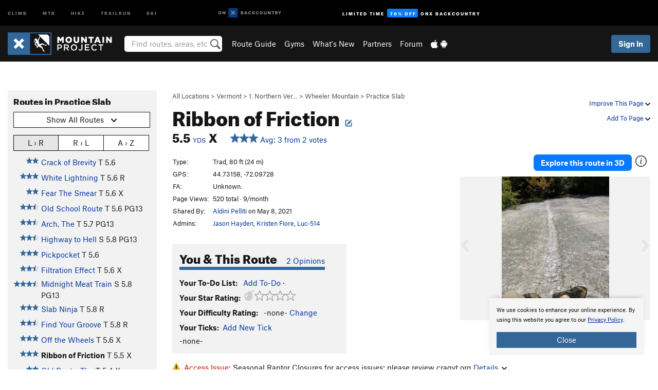

--- FILE ---
content_type: text/html; charset=utf-8
request_url: https://www.google.com/recaptcha/enterprise/anchor?ar=1&k=6LdFNV0jAAAAAJb9kqjVRGnzoAzDwSuJU1LLcyLn&co=aHR0cHM6Ly93d3cubW91bnRhaW5wcm9qZWN0LmNvbTo0NDM.&hl=en&v=PoyoqOPhxBO7pBk68S4YbpHZ&size=invisible&anchor-ms=20000&execute-ms=30000&cb=zb2yqwu8q02h
body_size: 48737
content:
<!DOCTYPE HTML><html dir="ltr" lang="en"><head><meta http-equiv="Content-Type" content="text/html; charset=UTF-8">
<meta http-equiv="X-UA-Compatible" content="IE=edge">
<title>reCAPTCHA</title>
<style type="text/css">
/* cyrillic-ext */
@font-face {
  font-family: 'Roboto';
  font-style: normal;
  font-weight: 400;
  font-stretch: 100%;
  src: url(//fonts.gstatic.com/s/roboto/v48/KFO7CnqEu92Fr1ME7kSn66aGLdTylUAMa3GUBHMdazTgWw.woff2) format('woff2');
  unicode-range: U+0460-052F, U+1C80-1C8A, U+20B4, U+2DE0-2DFF, U+A640-A69F, U+FE2E-FE2F;
}
/* cyrillic */
@font-face {
  font-family: 'Roboto';
  font-style: normal;
  font-weight: 400;
  font-stretch: 100%;
  src: url(//fonts.gstatic.com/s/roboto/v48/KFO7CnqEu92Fr1ME7kSn66aGLdTylUAMa3iUBHMdazTgWw.woff2) format('woff2');
  unicode-range: U+0301, U+0400-045F, U+0490-0491, U+04B0-04B1, U+2116;
}
/* greek-ext */
@font-face {
  font-family: 'Roboto';
  font-style: normal;
  font-weight: 400;
  font-stretch: 100%;
  src: url(//fonts.gstatic.com/s/roboto/v48/KFO7CnqEu92Fr1ME7kSn66aGLdTylUAMa3CUBHMdazTgWw.woff2) format('woff2');
  unicode-range: U+1F00-1FFF;
}
/* greek */
@font-face {
  font-family: 'Roboto';
  font-style: normal;
  font-weight: 400;
  font-stretch: 100%;
  src: url(//fonts.gstatic.com/s/roboto/v48/KFO7CnqEu92Fr1ME7kSn66aGLdTylUAMa3-UBHMdazTgWw.woff2) format('woff2');
  unicode-range: U+0370-0377, U+037A-037F, U+0384-038A, U+038C, U+038E-03A1, U+03A3-03FF;
}
/* math */
@font-face {
  font-family: 'Roboto';
  font-style: normal;
  font-weight: 400;
  font-stretch: 100%;
  src: url(//fonts.gstatic.com/s/roboto/v48/KFO7CnqEu92Fr1ME7kSn66aGLdTylUAMawCUBHMdazTgWw.woff2) format('woff2');
  unicode-range: U+0302-0303, U+0305, U+0307-0308, U+0310, U+0312, U+0315, U+031A, U+0326-0327, U+032C, U+032F-0330, U+0332-0333, U+0338, U+033A, U+0346, U+034D, U+0391-03A1, U+03A3-03A9, U+03B1-03C9, U+03D1, U+03D5-03D6, U+03F0-03F1, U+03F4-03F5, U+2016-2017, U+2034-2038, U+203C, U+2040, U+2043, U+2047, U+2050, U+2057, U+205F, U+2070-2071, U+2074-208E, U+2090-209C, U+20D0-20DC, U+20E1, U+20E5-20EF, U+2100-2112, U+2114-2115, U+2117-2121, U+2123-214F, U+2190, U+2192, U+2194-21AE, U+21B0-21E5, U+21F1-21F2, U+21F4-2211, U+2213-2214, U+2216-22FF, U+2308-230B, U+2310, U+2319, U+231C-2321, U+2336-237A, U+237C, U+2395, U+239B-23B7, U+23D0, U+23DC-23E1, U+2474-2475, U+25AF, U+25B3, U+25B7, U+25BD, U+25C1, U+25CA, U+25CC, U+25FB, U+266D-266F, U+27C0-27FF, U+2900-2AFF, U+2B0E-2B11, U+2B30-2B4C, U+2BFE, U+3030, U+FF5B, U+FF5D, U+1D400-1D7FF, U+1EE00-1EEFF;
}
/* symbols */
@font-face {
  font-family: 'Roboto';
  font-style: normal;
  font-weight: 400;
  font-stretch: 100%;
  src: url(//fonts.gstatic.com/s/roboto/v48/KFO7CnqEu92Fr1ME7kSn66aGLdTylUAMaxKUBHMdazTgWw.woff2) format('woff2');
  unicode-range: U+0001-000C, U+000E-001F, U+007F-009F, U+20DD-20E0, U+20E2-20E4, U+2150-218F, U+2190, U+2192, U+2194-2199, U+21AF, U+21E6-21F0, U+21F3, U+2218-2219, U+2299, U+22C4-22C6, U+2300-243F, U+2440-244A, U+2460-24FF, U+25A0-27BF, U+2800-28FF, U+2921-2922, U+2981, U+29BF, U+29EB, U+2B00-2BFF, U+4DC0-4DFF, U+FFF9-FFFB, U+10140-1018E, U+10190-1019C, U+101A0, U+101D0-101FD, U+102E0-102FB, U+10E60-10E7E, U+1D2C0-1D2D3, U+1D2E0-1D37F, U+1F000-1F0FF, U+1F100-1F1AD, U+1F1E6-1F1FF, U+1F30D-1F30F, U+1F315, U+1F31C, U+1F31E, U+1F320-1F32C, U+1F336, U+1F378, U+1F37D, U+1F382, U+1F393-1F39F, U+1F3A7-1F3A8, U+1F3AC-1F3AF, U+1F3C2, U+1F3C4-1F3C6, U+1F3CA-1F3CE, U+1F3D4-1F3E0, U+1F3ED, U+1F3F1-1F3F3, U+1F3F5-1F3F7, U+1F408, U+1F415, U+1F41F, U+1F426, U+1F43F, U+1F441-1F442, U+1F444, U+1F446-1F449, U+1F44C-1F44E, U+1F453, U+1F46A, U+1F47D, U+1F4A3, U+1F4B0, U+1F4B3, U+1F4B9, U+1F4BB, U+1F4BF, U+1F4C8-1F4CB, U+1F4D6, U+1F4DA, U+1F4DF, U+1F4E3-1F4E6, U+1F4EA-1F4ED, U+1F4F7, U+1F4F9-1F4FB, U+1F4FD-1F4FE, U+1F503, U+1F507-1F50B, U+1F50D, U+1F512-1F513, U+1F53E-1F54A, U+1F54F-1F5FA, U+1F610, U+1F650-1F67F, U+1F687, U+1F68D, U+1F691, U+1F694, U+1F698, U+1F6AD, U+1F6B2, U+1F6B9-1F6BA, U+1F6BC, U+1F6C6-1F6CF, U+1F6D3-1F6D7, U+1F6E0-1F6EA, U+1F6F0-1F6F3, U+1F6F7-1F6FC, U+1F700-1F7FF, U+1F800-1F80B, U+1F810-1F847, U+1F850-1F859, U+1F860-1F887, U+1F890-1F8AD, U+1F8B0-1F8BB, U+1F8C0-1F8C1, U+1F900-1F90B, U+1F93B, U+1F946, U+1F984, U+1F996, U+1F9E9, U+1FA00-1FA6F, U+1FA70-1FA7C, U+1FA80-1FA89, U+1FA8F-1FAC6, U+1FACE-1FADC, U+1FADF-1FAE9, U+1FAF0-1FAF8, U+1FB00-1FBFF;
}
/* vietnamese */
@font-face {
  font-family: 'Roboto';
  font-style: normal;
  font-weight: 400;
  font-stretch: 100%;
  src: url(//fonts.gstatic.com/s/roboto/v48/KFO7CnqEu92Fr1ME7kSn66aGLdTylUAMa3OUBHMdazTgWw.woff2) format('woff2');
  unicode-range: U+0102-0103, U+0110-0111, U+0128-0129, U+0168-0169, U+01A0-01A1, U+01AF-01B0, U+0300-0301, U+0303-0304, U+0308-0309, U+0323, U+0329, U+1EA0-1EF9, U+20AB;
}
/* latin-ext */
@font-face {
  font-family: 'Roboto';
  font-style: normal;
  font-weight: 400;
  font-stretch: 100%;
  src: url(//fonts.gstatic.com/s/roboto/v48/KFO7CnqEu92Fr1ME7kSn66aGLdTylUAMa3KUBHMdazTgWw.woff2) format('woff2');
  unicode-range: U+0100-02BA, U+02BD-02C5, U+02C7-02CC, U+02CE-02D7, U+02DD-02FF, U+0304, U+0308, U+0329, U+1D00-1DBF, U+1E00-1E9F, U+1EF2-1EFF, U+2020, U+20A0-20AB, U+20AD-20C0, U+2113, U+2C60-2C7F, U+A720-A7FF;
}
/* latin */
@font-face {
  font-family: 'Roboto';
  font-style: normal;
  font-weight: 400;
  font-stretch: 100%;
  src: url(//fonts.gstatic.com/s/roboto/v48/KFO7CnqEu92Fr1ME7kSn66aGLdTylUAMa3yUBHMdazQ.woff2) format('woff2');
  unicode-range: U+0000-00FF, U+0131, U+0152-0153, U+02BB-02BC, U+02C6, U+02DA, U+02DC, U+0304, U+0308, U+0329, U+2000-206F, U+20AC, U+2122, U+2191, U+2193, U+2212, U+2215, U+FEFF, U+FFFD;
}
/* cyrillic-ext */
@font-face {
  font-family: 'Roboto';
  font-style: normal;
  font-weight: 500;
  font-stretch: 100%;
  src: url(//fonts.gstatic.com/s/roboto/v48/KFO7CnqEu92Fr1ME7kSn66aGLdTylUAMa3GUBHMdazTgWw.woff2) format('woff2');
  unicode-range: U+0460-052F, U+1C80-1C8A, U+20B4, U+2DE0-2DFF, U+A640-A69F, U+FE2E-FE2F;
}
/* cyrillic */
@font-face {
  font-family: 'Roboto';
  font-style: normal;
  font-weight: 500;
  font-stretch: 100%;
  src: url(//fonts.gstatic.com/s/roboto/v48/KFO7CnqEu92Fr1ME7kSn66aGLdTylUAMa3iUBHMdazTgWw.woff2) format('woff2');
  unicode-range: U+0301, U+0400-045F, U+0490-0491, U+04B0-04B1, U+2116;
}
/* greek-ext */
@font-face {
  font-family: 'Roboto';
  font-style: normal;
  font-weight: 500;
  font-stretch: 100%;
  src: url(//fonts.gstatic.com/s/roboto/v48/KFO7CnqEu92Fr1ME7kSn66aGLdTylUAMa3CUBHMdazTgWw.woff2) format('woff2');
  unicode-range: U+1F00-1FFF;
}
/* greek */
@font-face {
  font-family: 'Roboto';
  font-style: normal;
  font-weight: 500;
  font-stretch: 100%;
  src: url(//fonts.gstatic.com/s/roboto/v48/KFO7CnqEu92Fr1ME7kSn66aGLdTylUAMa3-UBHMdazTgWw.woff2) format('woff2');
  unicode-range: U+0370-0377, U+037A-037F, U+0384-038A, U+038C, U+038E-03A1, U+03A3-03FF;
}
/* math */
@font-face {
  font-family: 'Roboto';
  font-style: normal;
  font-weight: 500;
  font-stretch: 100%;
  src: url(//fonts.gstatic.com/s/roboto/v48/KFO7CnqEu92Fr1ME7kSn66aGLdTylUAMawCUBHMdazTgWw.woff2) format('woff2');
  unicode-range: U+0302-0303, U+0305, U+0307-0308, U+0310, U+0312, U+0315, U+031A, U+0326-0327, U+032C, U+032F-0330, U+0332-0333, U+0338, U+033A, U+0346, U+034D, U+0391-03A1, U+03A3-03A9, U+03B1-03C9, U+03D1, U+03D5-03D6, U+03F0-03F1, U+03F4-03F5, U+2016-2017, U+2034-2038, U+203C, U+2040, U+2043, U+2047, U+2050, U+2057, U+205F, U+2070-2071, U+2074-208E, U+2090-209C, U+20D0-20DC, U+20E1, U+20E5-20EF, U+2100-2112, U+2114-2115, U+2117-2121, U+2123-214F, U+2190, U+2192, U+2194-21AE, U+21B0-21E5, U+21F1-21F2, U+21F4-2211, U+2213-2214, U+2216-22FF, U+2308-230B, U+2310, U+2319, U+231C-2321, U+2336-237A, U+237C, U+2395, U+239B-23B7, U+23D0, U+23DC-23E1, U+2474-2475, U+25AF, U+25B3, U+25B7, U+25BD, U+25C1, U+25CA, U+25CC, U+25FB, U+266D-266F, U+27C0-27FF, U+2900-2AFF, U+2B0E-2B11, U+2B30-2B4C, U+2BFE, U+3030, U+FF5B, U+FF5D, U+1D400-1D7FF, U+1EE00-1EEFF;
}
/* symbols */
@font-face {
  font-family: 'Roboto';
  font-style: normal;
  font-weight: 500;
  font-stretch: 100%;
  src: url(//fonts.gstatic.com/s/roboto/v48/KFO7CnqEu92Fr1ME7kSn66aGLdTylUAMaxKUBHMdazTgWw.woff2) format('woff2');
  unicode-range: U+0001-000C, U+000E-001F, U+007F-009F, U+20DD-20E0, U+20E2-20E4, U+2150-218F, U+2190, U+2192, U+2194-2199, U+21AF, U+21E6-21F0, U+21F3, U+2218-2219, U+2299, U+22C4-22C6, U+2300-243F, U+2440-244A, U+2460-24FF, U+25A0-27BF, U+2800-28FF, U+2921-2922, U+2981, U+29BF, U+29EB, U+2B00-2BFF, U+4DC0-4DFF, U+FFF9-FFFB, U+10140-1018E, U+10190-1019C, U+101A0, U+101D0-101FD, U+102E0-102FB, U+10E60-10E7E, U+1D2C0-1D2D3, U+1D2E0-1D37F, U+1F000-1F0FF, U+1F100-1F1AD, U+1F1E6-1F1FF, U+1F30D-1F30F, U+1F315, U+1F31C, U+1F31E, U+1F320-1F32C, U+1F336, U+1F378, U+1F37D, U+1F382, U+1F393-1F39F, U+1F3A7-1F3A8, U+1F3AC-1F3AF, U+1F3C2, U+1F3C4-1F3C6, U+1F3CA-1F3CE, U+1F3D4-1F3E0, U+1F3ED, U+1F3F1-1F3F3, U+1F3F5-1F3F7, U+1F408, U+1F415, U+1F41F, U+1F426, U+1F43F, U+1F441-1F442, U+1F444, U+1F446-1F449, U+1F44C-1F44E, U+1F453, U+1F46A, U+1F47D, U+1F4A3, U+1F4B0, U+1F4B3, U+1F4B9, U+1F4BB, U+1F4BF, U+1F4C8-1F4CB, U+1F4D6, U+1F4DA, U+1F4DF, U+1F4E3-1F4E6, U+1F4EA-1F4ED, U+1F4F7, U+1F4F9-1F4FB, U+1F4FD-1F4FE, U+1F503, U+1F507-1F50B, U+1F50D, U+1F512-1F513, U+1F53E-1F54A, U+1F54F-1F5FA, U+1F610, U+1F650-1F67F, U+1F687, U+1F68D, U+1F691, U+1F694, U+1F698, U+1F6AD, U+1F6B2, U+1F6B9-1F6BA, U+1F6BC, U+1F6C6-1F6CF, U+1F6D3-1F6D7, U+1F6E0-1F6EA, U+1F6F0-1F6F3, U+1F6F7-1F6FC, U+1F700-1F7FF, U+1F800-1F80B, U+1F810-1F847, U+1F850-1F859, U+1F860-1F887, U+1F890-1F8AD, U+1F8B0-1F8BB, U+1F8C0-1F8C1, U+1F900-1F90B, U+1F93B, U+1F946, U+1F984, U+1F996, U+1F9E9, U+1FA00-1FA6F, U+1FA70-1FA7C, U+1FA80-1FA89, U+1FA8F-1FAC6, U+1FACE-1FADC, U+1FADF-1FAE9, U+1FAF0-1FAF8, U+1FB00-1FBFF;
}
/* vietnamese */
@font-face {
  font-family: 'Roboto';
  font-style: normal;
  font-weight: 500;
  font-stretch: 100%;
  src: url(//fonts.gstatic.com/s/roboto/v48/KFO7CnqEu92Fr1ME7kSn66aGLdTylUAMa3OUBHMdazTgWw.woff2) format('woff2');
  unicode-range: U+0102-0103, U+0110-0111, U+0128-0129, U+0168-0169, U+01A0-01A1, U+01AF-01B0, U+0300-0301, U+0303-0304, U+0308-0309, U+0323, U+0329, U+1EA0-1EF9, U+20AB;
}
/* latin-ext */
@font-face {
  font-family: 'Roboto';
  font-style: normal;
  font-weight: 500;
  font-stretch: 100%;
  src: url(//fonts.gstatic.com/s/roboto/v48/KFO7CnqEu92Fr1ME7kSn66aGLdTylUAMa3KUBHMdazTgWw.woff2) format('woff2');
  unicode-range: U+0100-02BA, U+02BD-02C5, U+02C7-02CC, U+02CE-02D7, U+02DD-02FF, U+0304, U+0308, U+0329, U+1D00-1DBF, U+1E00-1E9F, U+1EF2-1EFF, U+2020, U+20A0-20AB, U+20AD-20C0, U+2113, U+2C60-2C7F, U+A720-A7FF;
}
/* latin */
@font-face {
  font-family: 'Roboto';
  font-style: normal;
  font-weight: 500;
  font-stretch: 100%;
  src: url(//fonts.gstatic.com/s/roboto/v48/KFO7CnqEu92Fr1ME7kSn66aGLdTylUAMa3yUBHMdazQ.woff2) format('woff2');
  unicode-range: U+0000-00FF, U+0131, U+0152-0153, U+02BB-02BC, U+02C6, U+02DA, U+02DC, U+0304, U+0308, U+0329, U+2000-206F, U+20AC, U+2122, U+2191, U+2193, U+2212, U+2215, U+FEFF, U+FFFD;
}
/* cyrillic-ext */
@font-face {
  font-family: 'Roboto';
  font-style: normal;
  font-weight: 900;
  font-stretch: 100%;
  src: url(//fonts.gstatic.com/s/roboto/v48/KFO7CnqEu92Fr1ME7kSn66aGLdTylUAMa3GUBHMdazTgWw.woff2) format('woff2');
  unicode-range: U+0460-052F, U+1C80-1C8A, U+20B4, U+2DE0-2DFF, U+A640-A69F, U+FE2E-FE2F;
}
/* cyrillic */
@font-face {
  font-family: 'Roboto';
  font-style: normal;
  font-weight: 900;
  font-stretch: 100%;
  src: url(//fonts.gstatic.com/s/roboto/v48/KFO7CnqEu92Fr1ME7kSn66aGLdTylUAMa3iUBHMdazTgWw.woff2) format('woff2');
  unicode-range: U+0301, U+0400-045F, U+0490-0491, U+04B0-04B1, U+2116;
}
/* greek-ext */
@font-face {
  font-family: 'Roboto';
  font-style: normal;
  font-weight: 900;
  font-stretch: 100%;
  src: url(//fonts.gstatic.com/s/roboto/v48/KFO7CnqEu92Fr1ME7kSn66aGLdTylUAMa3CUBHMdazTgWw.woff2) format('woff2');
  unicode-range: U+1F00-1FFF;
}
/* greek */
@font-face {
  font-family: 'Roboto';
  font-style: normal;
  font-weight: 900;
  font-stretch: 100%;
  src: url(//fonts.gstatic.com/s/roboto/v48/KFO7CnqEu92Fr1ME7kSn66aGLdTylUAMa3-UBHMdazTgWw.woff2) format('woff2');
  unicode-range: U+0370-0377, U+037A-037F, U+0384-038A, U+038C, U+038E-03A1, U+03A3-03FF;
}
/* math */
@font-face {
  font-family: 'Roboto';
  font-style: normal;
  font-weight: 900;
  font-stretch: 100%;
  src: url(//fonts.gstatic.com/s/roboto/v48/KFO7CnqEu92Fr1ME7kSn66aGLdTylUAMawCUBHMdazTgWw.woff2) format('woff2');
  unicode-range: U+0302-0303, U+0305, U+0307-0308, U+0310, U+0312, U+0315, U+031A, U+0326-0327, U+032C, U+032F-0330, U+0332-0333, U+0338, U+033A, U+0346, U+034D, U+0391-03A1, U+03A3-03A9, U+03B1-03C9, U+03D1, U+03D5-03D6, U+03F0-03F1, U+03F4-03F5, U+2016-2017, U+2034-2038, U+203C, U+2040, U+2043, U+2047, U+2050, U+2057, U+205F, U+2070-2071, U+2074-208E, U+2090-209C, U+20D0-20DC, U+20E1, U+20E5-20EF, U+2100-2112, U+2114-2115, U+2117-2121, U+2123-214F, U+2190, U+2192, U+2194-21AE, U+21B0-21E5, U+21F1-21F2, U+21F4-2211, U+2213-2214, U+2216-22FF, U+2308-230B, U+2310, U+2319, U+231C-2321, U+2336-237A, U+237C, U+2395, U+239B-23B7, U+23D0, U+23DC-23E1, U+2474-2475, U+25AF, U+25B3, U+25B7, U+25BD, U+25C1, U+25CA, U+25CC, U+25FB, U+266D-266F, U+27C0-27FF, U+2900-2AFF, U+2B0E-2B11, U+2B30-2B4C, U+2BFE, U+3030, U+FF5B, U+FF5D, U+1D400-1D7FF, U+1EE00-1EEFF;
}
/* symbols */
@font-face {
  font-family: 'Roboto';
  font-style: normal;
  font-weight: 900;
  font-stretch: 100%;
  src: url(//fonts.gstatic.com/s/roboto/v48/KFO7CnqEu92Fr1ME7kSn66aGLdTylUAMaxKUBHMdazTgWw.woff2) format('woff2');
  unicode-range: U+0001-000C, U+000E-001F, U+007F-009F, U+20DD-20E0, U+20E2-20E4, U+2150-218F, U+2190, U+2192, U+2194-2199, U+21AF, U+21E6-21F0, U+21F3, U+2218-2219, U+2299, U+22C4-22C6, U+2300-243F, U+2440-244A, U+2460-24FF, U+25A0-27BF, U+2800-28FF, U+2921-2922, U+2981, U+29BF, U+29EB, U+2B00-2BFF, U+4DC0-4DFF, U+FFF9-FFFB, U+10140-1018E, U+10190-1019C, U+101A0, U+101D0-101FD, U+102E0-102FB, U+10E60-10E7E, U+1D2C0-1D2D3, U+1D2E0-1D37F, U+1F000-1F0FF, U+1F100-1F1AD, U+1F1E6-1F1FF, U+1F30D-1F30F, U+1F315, U+1F31C, U+1F31E, U+1F320-1F32C, U+1F336, U+1F378, U+1F37D, U+1F382, U+1F393-1F39F, U+1F3A7-1F3A8, U+1F3AC-1F3AF, U+1F3C2, U+1F3C4-1F3C6, U+1F3CA-1F3CE, U+1F3D4-1F3E0, U+1F3ED, U+1F3F1-1F3F3, U+1F3F5-1F3F7, U+1F408, U+1F415, U+1F41F, U+1F426, U+1F43F, U+1F441-1F442, U+1F444, U+1F446-1F449, U+1F44C-1F44E, U+1F453, U+1F46A, U+1F47D, U+1F4A3, U+1F4B0, U+1F4B3, U+1F4B9, U+1F4BB, U+1F4BF, U+1F4C8-1F4CB, U+1F4D6, U+1F4DA, U+1F4DF, U+1F4E3-1F4E6, U+1F4EA-1F4ED, U+1F4F7, U+1F4F9-1F4FB, U+1F4FD-1F4FE, U+1F503, U+1F507-1F50B, U+1F50D, U+1F512-1F513, U+1F53E-1F54A, U+1F54F-1F5FA, U+1F610, U+1F650-1F67F, U+1F687, U+1F68D, U+1F691, U+1F694, U+1F698, U+1F6AD, U+1F6B2, U+1F6B9-1F6BA, U+1F6BC, U+1F6C6-1F6CF, U+1F6D3-1F6D7, U+1F6E0-1F6EA, U+1F6F0-1F6F3, U+1F6F7-1F6FC, U+1F700-1F7FF, U+1F800-1F80B, U+1F810-1F847, U+1F850-1F859, U+1F860-1F887, U+1F890-1F8AD, U+1F8B0-1F8BB, U+1F8C0-1F8C1, U+1F900-1F90B, U+1F93B, U+1F946, U+1F984, U+1F996, U+1F9E9, U+1FA00-1FA6F, U+1FA70-1FA7C, U+1FA80-1FA89, U+1FA8F-1FAC6, U+1FACE-1FADC, U+1FADF-1FAE9, U+1FAF0-1FAF8, U+1FB00-1FBFF;
}
/* vietnamese */
@font-face {
  font-family: 'Roboto';
  font-style: normal;
  font-weight: 900;
  font-stretch: 100%;
  src: url(//fonts.gstatic.com/s/roboto/v48/KFO7CnqEu92Fr1ME7kSn66aGLdTylUAMa3OUBHMdazTgWw.woff2) format('woff2');
  unicode-range: U+0102-0103, U+0110-0111, U+0128-0129, U+0168-0169, U+01A0-01A1, U+01AF-01B0, U+0300-0301, U+0303-0304, U+0308-0309, U+0323, U+0329, U+1EA0-1EF9, U+20AB;
}
/* latin-ext */
@font-face {
  font-family: 'Roboto';
  font-style: normal;
  font-weight: 900;
  font-stretch: 100%;
  src: url(//fonts.gstatic.com/s/roboto/v48/KFO7CnqEu92Fr1ME7kSn66aGLdTylUAMa3KUBHMdazTgWw.woff2) format('woff2');
  unicode-range: U+0100-02BA, U+02BD-02C5, U+02C7-02CC, U+02CE-02D7, U+02DD-02FF, U+0304, U+0308, U+0329, U+1D00-1DBF, U+1E00-1E9F, U+1EF2-1EFF, U+2020, U+20A0-20AB, U+20AD-20C0, U+2113, U+2C60-2C7F, U+A720-A7FF;
}
/* latin */
@font-face {
  font-family: 'Roboto';
  font-style: normal;
  font-weight: 900;
  font-stretch: 100%;
  src: url(//fonts.gstatic.com/s/roboto/v48/KFO7CnqEu92Fr1ME7kSn66aGLdTylUAMa3yUBHMdazQ.woff2) format('woff2');
  unicode-range: U+0000-00FF, U+0131, U+0152-0153, U+02BB-02BC, U+02C6, U+02DA, U+02DC, U+0304, U+0308, U+0329, U+2000-206F, U+20AC, U+2122, U+2191, U+2193, U+2212, U+2215, U+FEFF, U+FFFD;
}

</style>
<link rel="stylesheet" type="text/css" href="https://www.gstatic.com/recaptcha/releases/PoyoqOPhxBO7pBk68S4YbpHZ/styles__ltr.css">
<script nonce="aAMl6RslwZnq1LpYR2WEGQ" type="text/javascript">window['__recaptcha_api'] = 'https://www.google.com/recaptcha/enterprise/';</script>
<script type="text/javascript" src="https://www.gstatic.com/recaptcha/releases/PoyoqOPhxBO7pBk68S4YbpHZ/recaptcha__en.js" nonce="aAMl6RslwZnq1LpYR2WEGQ">
      
    </script></head>
<body><div id="rc-anchor-alert" class="rc-anchor-alert"></div>
<input type="hidden" id="recaptcha-token" value="[base64]">
<script type="text/javascript" nonce="aAMl6RslwZnq1LpYR2WEGQ">
      recaptcha.anchor.Main.init("[\x22ainput\x22,[\x22bgdata\x22,\x22\x22,\[base64]/[base64]/[base64]/KE4oMTI0LHYsdi5HKSxMWihsLHYpKTpOKDEyNCx2LGwpLFYpLHYpLFQpKSxGKDE3MSx2KX0scjc9ZnVuY3Rpb24obCl7cmV0dXJuIGx9LEM9ZnVuY3Rpb24obCxWLHYpe04odixsLFYpLFZbYWtdPTI3OTZ9LG49ZnVuY3Rpb24obCxWKXtWLlg9KChWLlg/[base64]/[base64]/[base64]/[base64]/[base64]/[base64]/[base64]/[base64]/[base64]/[base64]/[base64]\\u003d\x22,\[base64]\\u003d\x22,\x22w6M1VkzCucKawrTClcOwwp4ZJsOnw5DDqXkYwr/DpsOmwpDDsEgaKMKcwooCMC9JBcOiw5HDjsKGwpd6ViJTw6EFw4XCohHCnRFbb8Ozw6PCgjLCjsKbVMO0fcO9woBMwq5vIi8ew5DCsUHCrMOQEMOvw7Vww5JZCcOCwpFEwqTDmhxMLhYufnZIw6l/YsK+w6pRw6nDrsOSw6oJw5TDgmTClsKOwrzDsSTDmBMtw6skF2vDsUx5w4PDtkPCuQHCqMOPwqbCh8KMAMKSwohVwpYDTWV7YmNaw4F4w6PDilfDs8OxwpbCsMKcwprDiMKVRH1CGxgKNUhIE33DlMKCwr0Rw41oPsKna8O2w7PCr8OwPsO9wq/CgXweBcOIPm/CkVAHw6jDuwjCjXctQsOOw6ESw7/[base64]/P8KXAxvCusKzKcKowo3DpsO9w6IIw5LDoMO4wrpCBh4hwr3DocOTXXzDj8OYXcOjwrMAQMOlYHdJbwvDlcKrW8KEwoPCgMOabGHCkSnDnl3CtzJ5QcOQB8OxwqjDn8O7wpdqwrpMX0x+OMO4wpMBGcOtVRPCi8KXSlLDmDszRGhUK0zCsMKUwoo/BR/Ch8KSc2bDuh/[base64]/w442w6hOw4w4BMK0w71ew41vBD3Djw7Cu8Kuw5E9w44ew7nCn8KvKMKFTwrDiMOcBsO7G2TCisKoAjTDplpWYwPDtgnDj0kOZMOLCcK2wobDhsKka8KEwrQrw6UMZnEcwrIFw4DCtsOkVsKbw5wGwpItMsKVwpHCncOgwoQ2DcKCw55Cwo3Cs3/CuMOpw43CpcKhw5hCBMKCR8KdwqDDiAXCiMKIwr8gPDE0bUbCi8KzUk4YLsKYVUzClcOxwrDDvwkVw53DpWLCilPClzYSBcKmwpLCnUtfworCiwZswr3ChErCvMKxCD0TwpXCocKlw73DvUbCncOJIsOeQRAHKDF1SsOlwrrDuGNhWzHDjMO8wrPDgMKCOMKiw5JQUQ/CgMOGPiE/worCn8OQw6lQw4ghw63CiMOFYV1MVcKVM8Ojw7/[base64]/[base64]/DphJqwoXCgTTChC0/w6dEGD0Dw7rDu20dIGPCtRI3w6zCsyHCnnsXw4F3F8OUw57DhBzDjcKgw7wIwrXCshJJwokWYMO4esKpcMKEWSzDrQtBEFcfBsO+JAYrw7nCuGTDgcO/w7LDscKaWjU3w5cCw4NoYVohw6nDgTrCgsKsMxTCnjDCiwHCusKBB0sJJmo7wqvCtcOycMKZwqHCkcOGAcKwfsOIZxnCrMORHF3CocKKEVpqw687EjMQwp9LwpRADMOTwplUw6rCnsORwpAVLlTCjlZtBGjDt1vDvcKpw4vDncONDcK+wrrDsXNow51DGsK/[base64]/wrdzw7FGKCvClDnClcKFwqsTw4d8w6HCoGg1w6DCkA7Cm8K/w5XCuHnDhx3ChMOSMwdrFcOOw5p/wr7Ck8OuwrEYwpxAw6cEasOKw6TDlMKgGV7CjsOBwo4Zw6/Dvwsrw4LDusK7JHcdUT/CvxV1TMOjW1rDhMKGwoPCpA/CjsKLw6zDjMK1w4EKVMKKNMKoBcO5w7nDsUZ7w4dow7rCtjomAsKiNMKSRgvDo2sVOcOGwoHCgsOXOBUqG0LCkn3CqFjCh0Q0aMOZaMO0BEzCgknCvzjCl3/DkcOiesO4wrHDucOXwrttMh7Di8OdFMKxwrbDoMKUNMKfEQpQaEjDqMOsEMOxDwsHw5pGw5vDjB8fw43Dp8KQwr0Hw4UsZC8cKDlgwqJCwrzCqXUVQsOtw7XCuQw/[base64]/Dg2zDnMKxw5gaDsKYw4jDvFXChsKEdCJ8F8KaT8OBwp3DrMK5wpUSwq/DnEwSw5/[base64]/CrkDCkcOewpzCnsK/M8KKKV5kwoDDqiQJXMKew6rCi1AEKVzCsihewqU0KsKvGS7DscOpDMKleWEnShUzYcOPMw/DjsO+wq04TFx8wrTDvmtCwpPDgsOsZDc+RAV/[base64]/ClmbDmMOCwoTCrMKSwqdOw6/[base64]/Do8OldB8WQwzClEg+w5TCsBfCvcOibcOrDMOhDEBUIMKYwpbDisOmw41xL8OcXMK8dcO7KMKywrNGwrsrw7PCk39VwqPDllhdwpnCsi1Bwq3DiHJZU3huTsKpw7wfOsKzPsOlSsKFH8OiYHUzwqxKWhHDpcONw7/Dj0fCmQxNw6VTb8KkO8KEwrfCq3ZVVcKPw5nCjC8xw5TCmcORw6Vlw4vDksK3MBvCrMOQf0Uqw5nCl8K5w7Biwo0Owo7ClV1rwo/[base64]/w5Yiw4oOGQt/C8KRM0fCisO/w6x0w7/CjcKgw6kgNCjDnWfCvTZ8w5FnwrESFj8rw7l+dzXDkkkMwrnDicKxb0t0wo5KwpQzwqDDmEPCnjDCjsKbw6vDlMKZcgdfa8KpwrHDqBPDpzA0DMO+OcOPw7skCMK8wpnCu8OkwpbDksO3VCNlcxfDtVXDr8OPwr/CpyMuw6zCtsORH03CiMK/W8OWG8OAwq7DkC/CriE9aXTCoDgxwrnCpwdCVcKuL8KmSmLDrUPDlDgUTMKkFsOMwrXDg309w7fDqMKxw4J/OSPDhGF0QwXDlwwfwr3Dv2HCsEHCvDFkw5wqwrPCnVhQPUI6XMKEB0UPR8O3wqYNwpUjw6tSwoEJQDvDgAFYFsOFbsKhw4fCrcOUw6zCh1Uwf8Ojw7kQesO6JGJifHg2wp0ewr5ywp/DiMKsJMO2w6PDgsOabhATDHjDjcOdwr51w79Lwq3Duh7Dm8K8w49fwqjCnTzCrcOaCDIlO2HDr8OtTyU9w5zDjijDg8Ouw5B2MXcAwrIJAMO/d8Oqw5BVwrcqJcO6w6HCmMObRMK7wqdARCLDsXMeH8KXSULCnVA+w4PCk0AnwqZbFcKJOV3DuA/Ct8O1QC7DnWA6w4wJZMK0LcOuQ2o7EQ/Cn37Dh8OITHvCmB3DhGhBIMKxw6IBwonCu8KTQDBHUG8NN8O/w5HDqsOnwp/DqVhMw4ltY13CjcOTA1zDu8Oowqk5McO7wqjCri4hUcKJXFvDug7CtMKEEBZtw7R8YG3Duh4kw5nCtkLCpW1Zw7hfw5fDtT0vKMO8UcKdw48qwpo4wr0zwofDu8K/wqvCkhjDusO0BCPCrMOCCMKvcxDDtkonw4glesOEwr3ClcOpw7Y4wqFKwrJKWCjDiTvChlI9wpLDmsOXUsK/en86w40QwqXCtcOrwp7CrsO/wr/DgMK0wq8pw4I8O3Z0w7odNMOSw67Ds1NhHkNRbcKbwr7CmsOFNwfCq1jDlh89EsKTw73Cj8Kewo3CmBwTwoLDs8KffsKmwqFENivCmsK7dA8awq7CtQ/[base64]/DncK/eMOxw5F5w6NLw53CjhwQw6fDtQTCsMO7w6FiRSpfwpHDin90wq1vM8O3w6XDq0tnw4rCmsKxQcKMWh7DoBzDtFsuwrwvwrkrMMKGbSZvw7/CkcKKwo7CsMO1wrrCiMKcMsKsWMOdwrPCrcODw5zCrMKHLcKGwpMRw5B7ScOcw7fCo8Ksw4zDscKbwoXClgpvwrHCtHhPVzvCqyjDvRgLwr/Cq8OWQcOUw6XDj8KRw5okUEbCkELDpcKxwqzChigowqcRcMOEw6XCmsKAwprCi8KVDcOSHsKgwoHDhsK3w63ChRjDshw1w5LCmVHCg1FLw7nCvRFcwp/Djkdtwq7Cmm7DoE/DtsKcGcO8H8K9bsKvw5c2wpTCl03CssOrwqVXw4MKJQYLwqgBSndsw4EJwpBGw4I4w5/CnMK1dMOYwojCh8OYLMOoeVt0OMKODhTDq2LDsxzCmcKTJMOFDMOywrlBw6jCjWjCnsKtwrDDu8OOPmRPwrIxw7/Du8K7w70HFGgnaMORfhbCo8O5ZknDjsO5RMKjX1rDnSorY8KUw7XDhy3DvMO1a2wcwoMwwoYfwqUvJmYUwrY0w5nCl01QWsKSVcKZw55UeB05AxfCrR07wobDs2LDnMKUbkfDtcOSNsOsw4/Dg8OqAMOcMMO0GX3DhsOuMyhPw6kgX8KAM8OwwpnDnjAULFnDszoNw7RfwpsqTw0OOcKQT8KEwp42w7Euw5UFSsKIwrZrw7hkWMOEMcKBw40Jw5TCkcOGAiFFNTDClsORwovDhMOKwpXDncK5wppwPHjDgsOCe8ORw43CsSsPUsK5w5QKAU/CqsOgwp/DuzjDh8KCGAfDvSzCoU1TfcOZW1/[base64]/DjR5JDTN0w4zCscO8wrTDu2bDhR/DusOWwoV9wrvCojpDwoLCmCHDrMO5w7nDk1Ffwr8Rw4Ekw5bCmHfCqXDDkXHCt8OVARjCtMKnwo/DsgYwwqw+fMKLwrhZfMKUSsKIwr7CrsOOOz/[base64]/DpgfDj8K8MMKVVsOSwqXDp8K1wqfCo3Qsw6J7wq4ORFU6woDDi8KNfXALXMO1wr55BcO0wovCiXfChcKzCcKQK8KlcsKVCsK5wphFw6Fxw7VPwr1Zw65RKjfDiyPCnlJew68iwoxYIiHCj8K0wp3CpMOMGmrDulvDlMKRwrXCqA5rw7LDm8KYNsKMWsO0wqPDrClmwr/[base64]/[base64]/CuQLDncOCQEEhwp/DhEPCncOtwojDgsOdRA7DkMKNwr7CrXTCvm87w6TDq8Kxw7o9w5MnwrnCoMKnwovCqVrDm8OPwpzDknAmw6hmw7wOw4zDtMKeYsOFw5AzEcOrUMK1DzTCg8KOw7YCw7nCjA7CjTU7aCLCuzMwwrbDsjgAbxTCvy/CmMONQsKywooXYz7DnsKpNDYKw67CvcO8w4nCtMKmIcOYwrtaOGnCnMO/TUEXw5rCgxnCi8KxwrbDjW/DiGHCgsKMUVFGbcKZw7AuDlfDr8KGwronFlzCncKqdMKgPRt2PsK5chtmOMO+NsOdfQ0sS8KSwr/DusKxKsO7SQ40wqXDv342wofCkgrDt8ODw60UXgDCgsKpHMOcJMOaUMOMHHViwo4uw6XDqHnDnsOeQSzCiMOwwo7Dn8K7EsKPEAoYNcKHw6TDmjknX2g1wp/DqsOGIMORLnF9A8K2wqTDk8KMw7dsw77DtsKNDw3Dh2BSeCoFXMOvw7A3wqjDol/DpsKiU8ObYsOPZkpzwqhAai5KU3xJwr8vw77DjMKOCcKbwpTDoFLCicOkBsO7w7l6w40ow6AmfEJbeivDuCxgUsO3wqx6RBnDpsOOem5ow7NhT8OqDsOERDEuw5MvccOXw6bCuMOBby/ClMKcKHI2wpIxcw0DfsKwwo/DpWg5M8KPw6/CkMKbw7jDoAPCscO0w7/[base64]/DoMOEfDXDjEFwWcOfw4IcRlnCr3HDqMKEw4bDlDHCrsKsw4hqworDhRRJJXdTGWp2w4ETw7fCnBLCuznDtkQ9w74/G2AwZjrDh8Oqa8Oqw4IwUjYLeEjDlsKgRxx/UGFxecKMasOVNiBCBAfChsOlQ8KGNUB4ew1XXDUFwrLDlSpODcKzwrbCiijChy13w4EBwrUPElYbw73CgkXCoE/DnsKkw6Nhw4sOT8Okw7cow6LCsMKsOlzDocOwT8KUMMK/w6nCucKzw43CgWTCsTISLCTCgTpZDmfCvcOdw6IzwpTDjcKOwpDDhwAxwo0IKnzCuCpnwrfDoyPDh2ZEwrnCrHXDgwLCmMKTwr0aH8O2JMKcwpDDlsKsakAuw57Dv8Ovcw1LK8KCek7DthIOwqjDhBZzYcKHwoJXDijDrUN2w4/[base64]/CgsK6w57CmcOtNjM8wqJMKm7DiHLCm1rCqR7Dm27Du8KPQCMBw6DCqS/Dk0AgNAbCkcOiC8O4w7/Cs8K4JcO3w5jDjcOKw7wVWnY+bGo8WAA2w7nCicOawrXDqnEsQhcKwo/ChRRseMOIbG44a8OBIW0RVxPCh8O5wrUcMmzDiGPDlWTCncOtW8O2w5MKesOew5vDiW/CkijCjSvDoMKqIG4Swrhpwq/Cl1rDrTslw4dlNC4vVcKnLsKuw7TCp8OlcXnDsMKqYcOzwqEIV8Krw7Uww7XDsRQeSMO8YlIcb8O1wp18w7bCgCHDj2sjL1nDl8KWwrU/wqnDmHHCsMKswodyw6F3Iy7Cn3huwpLCjMK+K8Kiw75Nw6ZfXMOfWGhuw6DCmBzDhcO1w68HcRsMVkTDp3jClQo/[base64]/[base64]/f8KNw79CwqnDgsO1wpjCkcKAw7PCq8KzZEjChCJ9PMK8BwAnZMOQHcOtwpbCn8OeMBHCqlLCgBnClEwUwoBZw7NHA8OTwrXDrj9XP0Y6w7orPzpkwpHCh2E3w7Mpw5BOwpJ1O8OsS14WwqXDgmnCgsOswrTCh8OHwq9yJwzCgkQ6w6PCmcOrwo4zwq4HwpDDsEvCnk/Cn8OQAcK6wo4/SzRRc8OMS8KSSiBJclt0f8OqPsOiV8Ofw719EBlawonCtsO5c8OMBMO+wrrCssK6w5jCvA3Dl3ojQsO9QsKDFcO/FMO7BcKYw5Maw6RXwq3DsMOBSxFKVcKJw5rDo3DDiH1RCcKsAB0TE1HDp00GO2vDqD/DmsOiw7zCpXs7wqTCi0MPQnIpRMO2w59rw5dfwr5FPTbDtFAywp1fOljCpwnDkD7DqcOiw7/CuC9tXsOVwo3DicOkGF0RcXlvwo5gdMO/wp7DnHx9wpFzYD0Tw5N+w6vCrxhfSRlWwotAV8OUKsKKwpjDnsKtwqEnw7rCgF/DqsOJwrQpL8O1wopWw71CHmtOw7MiK8KyBDzDqsOkMsO6WcK3PsOwacKtUTbCk8K/ScOuw5tmOwEzw4jCkEXCvH7Do8KKJBPDjU0Xw7tFGsK/wr0lw5NhPsKvF8K/UgkGGxcOw6AZw5nDsDzDpVwhw4nCs8OnSyEXeMO8worCj3QEw64SY8Kww7XCmsKTwpDCkx3CkWFjVVsSe8KJX8K0aMOiKsKtwqNPw5Vvw5QwL8Opw6FZAcO+Vn4PRcOZw5Btw73CoRZtcWVYwpJ0wq/[base64]/wqQdw7rCjB4zw6YcVMOJwol8w783w43CjyBnw4pZwp3Dr2dLEsKjBMODM2TDlER7Z8OmwrVXwoDCnDt/wpNLw7wYdcK1w4NowpfDosKZwoUVT0bCkQ7CrMOXR3nCtsOxOnLClcKdwpQ6cUgBMB8ew4sITcKyMl8MDlgRFcODC8KKwrQHTSvCnXMcw4J+wrBlw6XDkXTChcODAgY6X8OnSFt+Zm3DvHNFE8K+w5NqfcOrZWXCoxELcz/DhcOwwpHDosKew5nCjlvDnsK4W0XDn8OwwqPDtsKWw7RvNHRLw4N8J8K5wrNtw7o+NMKAJTHDvsKfw6bDgMOTwoPDvwp8w4Z/[base64]/w6RPw45tw5rDvVpEI23Cv8Owa8Oiw4Rmw5nDji3CrQ8Sw7kgw5DCmWDDsQR/[base64]/DpBrDnsKww7bDhGdMw5Ijw7EJSMO/wrDDogfCrSA4aVVYwpPCmDvDkhvCkSJnwo/CqHXCtX8wwqoEwq3DikPCpsKwU8OQwrfDucOgwrELOmMqw7gtMcOuw6nCmk3CkcKyw4EuwrrCjsKyw4XChh1kwoTDmH5+PcOUPA19wqfClcO4w6vDjWtCVcO6YcO9wphHSsKYCylcw5QROsOJwoVPwoEvw73CtGgHw5/Dp8Kmw7jCv8OkBlEOOsKyNTHDtzDDkRtrw6fCu8OtwpfCuQ3DjsOiegvDvsOSw7jDqcKwZRjDl2nCmEw4w7/DssKjPsKldsKpw6Fdwr7DrMOswqMIw5DDvcOawqTDgmHDr2gJV8OLwqlNe3TCpcOMwpTDg8O2w7HCtHXCjcKCw73CrFPCuMKtw5XCk8KVw5VcLwVxG8ONwp8nwrJ5c8OYQR1rUsKTHjXDhcKUJ8OSw4DCsgbDuytkQ3ZNwpzDkywHBVTCrMKDESbDk8Ojw7J1Oi/DujrDkMOhw50Yw6DDi8KNSi/DvsO0w50kcsKKwrrDiMK4JwEjC1nDpWsSwrhLL8KlJsOqw70owqIZwr/Du8O1UcOuw5pmwqbDjsKCw4cewpjCsFPDnsKSKXFIwofCk2EGK8KjR8OHwq3CusOBw4TCq2LCmsKhAkIgw6fCo1zCjn/CqVPCqsKuw4QbwqzCtsK0wqVtZWsQGMOlZnElwrTCrhEqYwNXYsOqQMOIwqjDvTA4wrLDtQ9vw5LDmMOLwpxcwqnCt0rCnnDCqsKwdsKKMsOaw78kwrpFw7XCicOhRWdubR/CjMKDw50Bw6XCohk4w6x6LcOHwq3Dh8KIQcKkwqnDl8O/w7QTw5BUYF96wq82IgjCgQzDnMO+EHDCjBXDtUIeeMKuwr7DmT0JwqHClsOjKn9bwqTDtsKbYcOWNSvDlVnCsiYNwpVzODLCg8Ogw5kTeFbDsBzDucOdPkPDr8K1Phl3U8KMMR9+w6nDm8OfSXYJw51pcyQXw4UvBQ7DhMKowrEXZsKfw5bCicKEMynCj8Oow4/CqEjDgcKmw7lmw5ocOS3Dj8KPfsKbRQrCjcOMCVzCn8KgwoFneUU+w6I+SEFnTsK9wpFCwofCsMOgw6R1Tx/Cil8DwpJ0w58Jw6klw6EVw63CusOzwoMpZcKASCbDnsKYw71dwoPDpS/[base64]/CiG/CqsOuYBEfwottBhInw6N+d1DCvB3CmSQowqghwqg6wpVTwpgAwo7CjVRIKsKpwrfCri5OwqvCgUXDjcKSY8KQw4rDgsKPwoHDj8OewqvDlijClVpRw6/Cg1FcCMO8w40IwpnCoS7ClsK2WMKSwoHDisO/PsKFw5V0UxLDhcOZNy9iOXVLCU40EEPDlcOneUUew4VvwpUPMj9EwpvDsMOldlBrcMKcWkx5R3I7YcOnIcKLMcKIAcKzwqAEw45tw6sTwqQ7w4NNYAo0FWEmw6YaYwTDqcKQw6g/wqjCpnDCqATDpMOdwq/CpB3CkcO8SMKqw74PwpvDiWAyIgolHcKeGQ4JAMOCW8KzI1PDmBXDo8KBZzJmwoBNw6gbwrTCmMO4C3tIXMOXw6zDhjLCo3jDisK9wozCmGJtehAowodKwoDCkFDDoH/DsgJOwojDuEHCqlfDmg/Dn8OJwpB4w59+UHHDqMK2w5Efw457TcKLw67Du8OEwo7ClhBdwrHCksKoDcO2wpfDs8KCw4Vkw57ChMKrwrgUwrLDscOXw7xtw4rCm0c/wonCisKlw4R6w5YLw5oKD8OqfwzDsnjDrcK1wqgvwpXDj8ORc1nCpsKawp/CkAlIJsKdwpBRwpTCs8K4W8KaNRzDggbCjALDk2EeX8KoJgrChMKBwqBswoA2a8KAw6rCh2fDtMOHBFvCsWQWCMK8VcK8M2PCpzHCuHzDintYeMKbwpDDjD9CMH9PczhqAXN4w6QgMhTDmg/Ds8K/w7/Dh1ISdwHDpT8HfXPCt8OfwrAFRcKOU1hKwrJPaUtYw4DDjsOXw7LDuBgWwpEpRBsfwqxAw63Cvjpow5hBEcKjwqPCmsKRw4Ipw7UUJcKewpXCocKEH8OUwqjDhlXDhyXCgMOCwrTDpxk1MBVhwqzDkCfDpMKNDTjCpSBmw5DDhCzCoAUXw4xUwr7DnMOfwpluwr/CpQ/DocOYwpo/FitvwrY0GMK0w7LCnXzDpUvClRXCt8Ogw7gnw5PDkMKkwrrCjj9vfcOuwoDDjcO3wqQZL3bDoMOEwpcsdcKnw4/Ch8Olw7vDjcKow6PDghzDncKYwoxmw6xQw5wDBsO2UsKLwpZHL8KcwpbCisOjw7A2EzIvZibDkUzCpm3DrU3CjH9XVsKGTMOBIsK4QXJbw4k8KCXCkwXCgMOPPsKPw4/CrXhgwpJjAMOTM8K2wplLUsKtfcKXLTVbw7RwZHd4DMKLw6vDiRHDt29mw4rDmsKUQcOlw4LClg3DvcOvXcK8PGBnEsKveSx+wpstwrYFw4Bew7obw6YXOcOQw7Ziw7DDg8KWw6E+wpPDmzcOKcKzbMO/[base64]/Dq1Ryw4TCk8Ocw4/Cm2XDl2fDo8K5wosGw4wJYgQdw7fCvwXChMKpwqRow7fCpsKrG8OCwpVkwppjwoLDrFnDncODD0DDrMKOwpHCisOAA8K7w4JNwrUEXHM8KA1mE3jClVNzwpV/wrLDj8K8w6LDiMOmI8Oew64Cd8O9ZcK7w4LCvlMVPirCjnrDmx/DlMK/w5DDmMOYwplhwpc7ewPDtC/[base64]/w6PCnMK5LMKVwogiw7VkNsOGw5xvwo8KWXZgwpRvw6vDr8OFwrxywoLCscO/[base64]/DrAnDkh4xwoTDqx/DtFLCoMK7OHjCpcKxw7RrfsKuNw0UPxDDuGA4wqR4JxnDhHLCuMOpw6Z2wqVAw6BXBcOdwqlEFsKMwpgbWRIxw7vDlsOCBMODbDckwodnRsKSwql7PhBSw7HDrcOUw6McYkzChcOdHcO/wpvCpsKjw6HDjhXCq8K9EjzDugrCjnXDgjtXGcKvwpnDuy/Cv2VGGwzDsEdpw4rDoMObKlYmw61Uwp8uwrPDvsOWw7Yfw6ItwrHClcKJCMOaZMKWE8KZwrvCpcKjwps9QMOxRUUtw4nCtsOccFp9H3FrfWp+w7TCllspHx0hEF7DnTzDsF3CsVEzwqHDuSsiw6PCowHCocOmw5QZVw8ROsKIPUDDo8Kiw5giQQfCpWoNw6/Di8KjQ8O8OzLDqgk5w5EjwqUPB8OiI8OLw4XCksKRwqpkAw5YaVLDpgDDuWHDicOJw5U7bMOxwoXCtVVrJnfDkFnDmcK+w5HDgygVw4HDg8OcM8OCMhg9w5TCrToiw7ptTcOYwo/CoGvDusKXwp1eQcOXw4HCgSfCmgfDrsKlBARKwpwVNUlGa8KewqoZEiDCg8OEwqE4w4vDgcK3NQ1ewr1hwp/DnMOMcRd/ecKtJlNKwrcQwpbDjVwkWsKkw6QRP0VEBk9uF2k2w6EdTcORK8O0aSPCvsO6clTDq2/CosOOQ8OoKHMnTcOOw5RIQsOldjPDg8O0GsKhw71SwrEZXXjDrMOyfMKhU3DChsKnw4kGw70Rw5fCkMObwq5dC2geesKFw5EJHcOVwpc6wr51wrEVOsO8UH3ClcOBIcKbQcO/OwTChMKcwrHCuMO9bXRrw53DqywNBx7Ci0zDkSkBw6vDjQjCjBcMSH/Cj2djwp/[base64]/DvhYrw5IsAwTDjR1Jw65nw6QJD8K/[base64]/Dt8Kxbw7DlsOYBSZYwplCY8O7bsOJLcOIFsKdwqXCswJkwrQjw4Awwq55w6fDlMKCw5HDvEHDmGfDrk5VRcOkQsOZwoVBw7bDmxbDkMO8T8ORw6QxaDscw6wwwq4PbsKuwoUXYB0ow5HCgVYeYcOYT2/[base64]/CjcOFWDd0wrnCk1Iww4fCocO5GsK1c8KdeTVzw6nDrxTCuHHCh1JDccK1w6hOWS8Wwp9SPw3CoRAfQsKPwqLCqBBnw5HChRjChMOEwq3DozfDucKxD8KIw7fCnxzDjMOOwpnCgUPCon9dwpgmw4kuZgjCn8Ozw7/Cp8OrTMO6Q3LCjsOMTwIYw6JbThXDmSvCn3czT8OUZXvCt0XCtsKKwpTCk8K9XEAGwp/DusKKwoMOw4ITw7XDqRbCucO+w5Vnw5JQw6BqwoNVCMK1GRfDp8O9wrPDiMKcNMKFw43DomEQesOhfWzDhF5lWsKceMOmw75pRXJQw5Qawr/CjcKgYifDqsK6GMOWGMOaw7TCgjZXd8K/wrdwPkjCqiXChB7DqcKHwqdpBnzCksKnwrPDqhxxIcOswrPDkMODZGLDisOTw60wG3dewrg9w4fDvMO9OcOiw5PCmcKOw70Ww61LwqEtw43DhsKrFMOSZlnDkcKCGUkbH1vCkgE0RwnCq8K8SMOYwoQvw7lxw45Vw7TCr8OXwop/w67CusKOw41/[base64]/[base64]/DlgbDh10hwojCkMOywpLDsVvDsgR0ezljTsOSwoVnA8Kcw4ZxwoEOMcKrwpnClcOow7YrwpLDgi5QVTfCp8O6wptvUMKFw6LDlMKSw7LCgA9vwox/THUlQCshw45swrRmw5RWIcKLOsOOw5nDjl5vJsOPw73DtcO3ZnlVw4/Cl2nDs1fDkRrCo8KdWSNFf8OyW8Oow5htw5fCq1DCjMOIw5rCksOhw5MtW0R0asOVfgHCisOpASomw6cxwpnDs8OVw5HCo8OEw5vCmy58w4nClsK/[base64]/DqsKRXAnDmWc8AcKjwonDhsOaEsKDQ8KkwrzCux/[base64]/[base64]/wrDDom5zwo/CkGDCh8O0JMOHFBLDtybDuznCi8OUDH/DpCAzwpY5L3pROcO8w41kJcKGwqbCpHHCpSjDsMKNw5zDiTVLw4rDoQRiNMOewqnCtzTCgyRow4XCkUQOw7vCnsKEU8KSbcKvw7LCqXVRTAfCv1NewrxaXwLCkBEJwojCk8KjYUUFwoFZwrJ/wqQaw6wrLsOPBsKVwqx8wpMLQW3DlVgMIMO9wobCmxxrwqgQwo/DksOOA8KGN8OWWkUuwrAMwo/Cn8OGJsKbYEV9JcOCMmDDognDmUPDpsKITMKAw5hrHMOzw5DCo2glwrLCpMOYNMK7wrbClQbDlRpzwr8mw4ITwpZJwo4Qw51eSMK+SMKgw7fDh8OBJcK3FznDgU0XecOswqPDmsOuw7koZcKaBcOeworCusODIHFVw6/CixPDvcKCKsOCwrTDugzCoR8oVMOrOzFhBMOFw7h5w4oxwqTCiMOFbAN4w67CjAnDp8KmfiIjw43CmiPCkcO/w6XDrEDCqSM/EGnDqCouIsOvwqTDiT3DmcO/AgjClR5BBxNFSMKMa0/Cg8Ohwr5GwocCw6Z+CMKKwpbDscOJworCqh/[base64]/[base64]/DssK6w5TDuBknaMKJw77ClcO3MMO9wplEw53CscOjwq3DusOgwo/[base64]/wrsJwphWfnLCrsOXw6fCqsKMDDTCqUfCm8KPK8KvwphLCzLDllnDgBUjLcOTwrRvWsKBaCrCvEDCrR9lw5wRKT3DocOyw64awpjClmbDnEssaj0lacOdHyxZwrV5a8KFw6tMwp4KZT8wwp89woDDn8KbKMOTw6LDpTPDkFZ/dwTCtsOzLG5xwojCtWLDncOSwoITe2zCm8OMCj7Ck8KgISk6d8OpLMOew6oVGEnDjMOWwq3DsHPCosKoU8KWZcO8dsKhfHIGC8KzwrXDvXsOwpwaJljDswjDk2jCvMOSIVEdw5/DrcOnwrbCrMOEwpolwpQbw4UCw5xBwqEWwqHDtcKkw7R6wrRKQUnCm8KRwpEYwqdHw5hKEcOCEcKjw4DCt8OBw6EaAU/DsMOew6zConXDv8Oew73ClsOvwrQsXsOSV8O3a8Olc8O0wqcsb8OUfltew5jDgi4zw5gbw7bDlAbDr8OrdsO8IxPDrMKpw4vDjQ14wrYENx8jw5MYQcKdBcOOw5pLOgFlw55NORzCk3BsacO6ShEwaMKww43CtltuY8K4d8KqTcOjIGfDqFLDn8OBwoPChcKHwo/DlsOXcsKrwrkpX8Khw7YDwrnCgiQKwqkyw7PDkXDDtyspRcO7C8OJD3lswo4CQ8KICMO/LQVsV1XDjAHCjGTDgxTCucOIXcOJwrXDjlJywoENUcKOEyPDvsOTw5RyTnlNw6Y4w6hGZMO0wrgaBjfDmSAgwow2wqwHVXlow6zDocOQVGnCjnrDuMKiRMOmE8KIPws7LsKvw5DCo8KPwrZmScK4w5VMKCc6IT3DkcKBw7VjwpVvb8Kow4gBVE9welrDr1NAwp/DgcKcw53CmjpQw787dhXCssKGOXduwrLCsMKqRiZCNGDCqMO2w54IwrbDrMKXVyY+w4drD8O1dMK2HQ/DuRNMw71ywqzCusK4E8OvCkQsw7bDs1Riw4XCu8OYwqzCqjojZ1zDk8Kdw6ZCJk5kB8KUPCVlw6xhwqIEAGPDjsOWXsOgwowtwrZcwp8jw79ywr4Rw7LClU3CmkowPsOxWDwqN8KRMMOOXlfClwkOKk8FGgQ5J8KGwox3w6s6w4LDhcK7CsKNHsOew7zCnMO/I0LDrcK7w4XDiV0UwoR7wrzCvcOhPcOzFsOGE1Vswq8/CMOUKmlEw6/Dt0DDpVBRwrR5AiXDlMKaIzViDAbCg8OIwpk8b8KJw4nCjcOLw6nDpSYvREjCg8K6w6bDt2QDw5TDiMOlwrgRwr/[base64]/CuiHCmiTDusKBKB0Kw79oXXRdw6PDul43Qx7CpMKjFsKvHWvDssOGb8OWSMKkZ1XDuCfCgMOuaUkGe8OWYcK1wrHDqn3Dk2QFwqjDqMO1fMOZw7XCpkHCk8Ovw4/DrMKCCsO1wqzDmThRw7UoA8KGw5PDm1t/bW/[base64]/A8O2EcOpKsOfAS/Do8Kqw4BKwrvDiQTCiWLDh8K9wo4ZfVQvNELCvMOLwp3Dsy/CiMK7ZMKnHzcxQ8KFwod8M8O5wpBYQcO1wpVyWsOeNMOvw6UII8KRMcOqwqfCnn9Kw5UgfznDuFHCt8K+wrPDlmwZXzDDncOrw507w5PCucKOw4bDgHnCtQ5tG1t9OMOBwrlXecOAw5PDlMKwX8K9NcKAwo0/wo3DoUnCqcKPVH4+ICbCqMKuBMO8wpTCoMKKYgbDrjjDpW9Ew5fCosKqw7EYwrvCnV7DtCLDkBUbbHIFXcKAasKEUMOmw7UBw7MIKQTCr1A2w7ItV1rDu8OlwrdIdMKiwpYXextlwp1JwoQ+ZMOEWDzCmkcjdMOBJA8ZS8O9wq4Ww5HCn8KBWTXChl/DlwLDosOCAyTDmcKtw7XDniXCo8Oywp/Dq0pzw4PCgMOLOTJKwocYwrQsEhfDs3xUZcOawro/w4vDsw9LwpJbfMOJa8KrwqPCicKAwofCujEAwpZXwrnCrMOqwoPDr07Dp8OiUsKJwqDCpzBiCEsyPCLCpcKOwplGw65aw747F8KJBMKSw5XDlQPCuhYHw59bE0TDisKEwrdKcUxtZ8KlwpALX8O/a1RFw5w9wplzJznChcOTw6PDpsOgKywEw7jCi8KuwpPDpRDDvHTDoG3CncKVw4hGw4Qbw6vDsTrCqx4mw6wERiDCj8K1F1rDnMKjMwDCn8KUDcKHCBTCrcKdwqTCrX8BAcOCw5nCiSU/w7dhwobDvx8jw6kzVAF9cMOlwrFsw585w68UDlhzwr8wwoJhe2Y8NsOxw6TDhT1Gw6xobDszRGTDpMKVw41aO8OdLcKoCsOgPMKwwo3DkTIxw7nCncKJKMK/w5lLMsORejZ2DGBmwqdowrx9asOHMwXDrgoQd8OuwpPDh8OUw7kuIxvCicObfRFvMcKiw6fCq8KTwprCncOdwpPDpcKCw6LClxQwZ8OzwrlocHkUw7HDhh/DosOew5/DjcOkUsKWwqnCl8KhwqfCuRB4wr4Mf8OLwotOwqxDw5DDucO+CBTDkn/CtRF7wr4iAMOJwrXDgsKwdsOlw4rDjcKRw7BJGBvDpcKUwq7Cm8OoS0rDoGFTwonDhSwnw7fCm3HCvnpaflojAMOQJEBBWkvDulbCscOlw7DCjcOzI3TCuHPCkwI6YArCjcOjw7lEw7EFwrN0wo0qbh3Dl3/DnsODUcOlJsKvSS0pwoDCgC0Jw57CilTCi8OrdMOLXSrCn8OZwoPDsMKNw5sOw4vChMOXwr7CtEFEwrZ2airDjMKTw7rCvsKfaRJYMSUAwpUgYcOJwqNROMONwpjDhMOQwpvDiMKAw7VPw67Dk8Oew6Jtwp4Dwr7CgSJRdcKxXRI3wozDgMKVw61dw7gGw5/DrxNXHMKePMODL2ACCmxoNS4mAjXDsgHCphrCv8KRw6cswp/DtMOCX2guQgJBwptRG8Oiw6nDgMOjwqRRV8KNw6lqUsKOwoIcUsOAP3bCpsK6dnrClsOvNV0KEcOEwr5IbQVlAULCisOmZm0EChrCtFQ6w7/CjhRJwo/Cjh3DpwRSw4LDiMOVewLClMOuMMOZw6hqeMOxwpxzw4lFwpXCncOjwo4kRALDnMOdAnhGwqvDqxU3MMOBAF3DpH49bG/DocKCb3/CosOAw4BKw7HCk8KfJ8ONJn7Cg8OGMi9WHgJGRsONMmIqw65VLcOtw5PCgn1zKWTCkwbCoxoQC8KHwqlKXlkUbkHDlcK3w7ALdMKtesO8QBpNw6hzwrDCmm3ClsKUw4DDvMK1w7DDrQ0ywrnCnVwywojDj8KoRcKLw57CpcKPfULCs8KIT8KzCMOdw5J/[base64]/DscKyTx9iYsOGey1vw6nCu3klwoNwNF/DvsKYwo/CoMOmw4jDt8K+csO6w6nCmMKUT8ONw53DrsKZw7/DgQYXJcOswp7DpMOzw6sJPR1WV8O/w4LDnhpew6ZRw47DrVdfwp7DhCbCusK7w6PDucOewpLCjMKgXMOCJcK1cMOHw75fwrlJw6hMw5/CvMOxw68GVsKGQ0XCvQXDljHDpcKHw53ChS7CvMOrWzNvZgXCmy7CiMOcVMK7BV/CgcK4GGJ0B8OgK1jCt8KXFcOVw7FkO2wCwqTDh8KEwpXDhygxwqnDucKTDsKfK8OSXz/DsGJoRAbDpWvCrFrDty0LwpNgPsOWw4RyJMOmVsKbBsOTwqtMJhPDucK3w49NZMOpwoJAworCnRZuwofDuDZcT35ZAV3ClMK4w7QgworDq8Odw58hw43DrFYPw7sSCMKBYsOqL8KswqbCl8KIJjHCp2ErwqUfwqUuwpgyw5tzNcODw5vCpmQiHMOHXHvDr8KsOn/Dq2dEfULDngvDh27DnMK1wq5EwqB3HhLDlBA2wrzDkcKzwrxgYsKXPk3DqBrCnMO5w5kSYcOJw6VwQcOlwrPCvcK1w4HDtcKywphLw7wmRsOIwogEwr3CkhZLG8Oxw4zCuCJfwrvDncKBKDRFw6JjwqHClcKvwok/EMKwwqkcw7nCssOYJMK2RMOCwo8lXRDCj8OWwox9LxbCnGPClSVNw7fCoHIBwqnCs8OjMcKLIAwaw5/DnMKsPGrDssKrJSHDrxLDshTDgj4tGMO3PMKAWMO5w61/wrMzwqfDmsKJwo3CrzHDjcOJwpITw4vDrFHDnnRtbAkEOGXChsKfwqwzA8OZwqR0wqkVwqAFc8Kfw4XCnsOoSBhtLcOTwr5Owo/ChSZkaMOIZWHCmcOxPcKtZMO6w59Ow4hKW8OaP8KgDMOKw4/DjsK0w6/[base64]/[base64]/DtMOCwpQvw5vCj8OcQcKCA8OqVMOSH8Orw7/[base64]/Dvmt5HcKow67DmcO2UjnCosO8RcOfw7zCjcKTJ8ObTMKCwoTDi1MGw4IHw6jCvkZBTMKxbi1mw5DCsTXCq8OrIsObX8ODwonCh8OzbMKGwrjCk8OLwpRlQGEzw5LCmsOkw6JmSsO4UcOkwo5VUsOowppUw5/DocO3J8OTw7HDpcKYAnjDtC3DkMKmw53CnsK4Q0R4CsO2WcOYwqg8w5YxCl9nATVzw6/CtFbCtcKFbCjDi1nCtEw3VlXDuyoVKcK3TsOiJkbCmUjCp8KJwoVmwrsiWSnCmsKrwpcEXXXDuxTDlHgkZ8O9w7TChiRZw4fDmsOrfnVqw57CqsOAFmPCsmdWw5oFUcOResKNwpbChW7DscKww7nClsKRwoYve8KVwq3DqyQ+w4/CkMOpZC7DhzUYHyDCilnDtsODwqgwLDvDkWXDksObwoY9wqLDi3bDsy5ewozCrArDhsOXH3h7KGPClmTDqcOSwojDsMKWV1LDtm7DosOWFsOow6nCm0NVw5dIZcOVMDcvQcKkw759wqTDg0wBWMKPRElew6/CrsO/wpzDk8KTw4LCgMKDw7MvGcKFwoNowrTDtsKHAWQyw57DgsKEwojCq8KlYMKWw6oKIA5mw5lJw7pdPEpQw7s5UcOWwr1RAh3Dg1xZYV3DnMKfw6bDuMKxw5lBCxzCuhPDpmDDv8OnH3LCuxjCksO5w54AwoHCj8K5fsKqw7Y5GS0jwo/DrMKHYDhgL8OFd8OCJk3Di8OBwpF/[base64]/CgsO7O8KUYH4MXmPDgMKnG2BfblgREcK9RUbDncOPUcK5FMOywr7CoMOiQzvCsGAyw7TCisOTwoDClcO8ZxXDrXjDu8OfwoQ5RALCjMK0w5rCnMKBDsKuw6I+GFDChnlDKTTDgMKGPxvDv0TDsA9fwqddSjvDsnouw5TDqSsow7fChcOVw6vDlx/[base64]/Dt0XCvMK/D8KGwqHCp3hdw4HCmcOgw79TI8KQE2/CgsKiSXNDw5jCsjJVRMOswrF7esOww5p0wogbw6ojwqo7XsO/[base64]/[base64]/w6XCr3XChVnCqHonwozChVFHw5hRN1HCtGDDoMOxEcOvQBYBZMKMacObBUvDjjfCjMKSQDjDmMOpwp/CnwInXsK9a8OIw4gDYMOLw5fCjCo2w4zCusOeJBvDmUzCpsKBw6XDlRzDrmUsUsKYHCfDjGLClsOcw50iTcKYbAcaXcK+w7HCt3HDu8K6KMOYw7DDvsK7w516eQvCjB/DnQYgw4hjwpzDtsKWw73CscK4w7zDtiZTH8K/dRp3Mx/DrycuwofDug\\u003d\\u003d\x22],null,[\x22conf\x22,null,\x226LdFNV0jAAAAAJb9kqjVRGnzoAzDwSuJU1LLcyLn\x22,0,null,null,null,1,[21,125,63,73,95,87,41,43,42,83,102,105,109,121],[1017145,942],0,null,null,null,null,0,null,0,null,700,1,null,0,\[base64]/76lBhnEnQkZnOKMAhk\\u003d\x22,0,1,null,null,1,null,0,0,null,null,null,0],\x22https://www.mountainproject.com:443\x22,null,[3,1,1],null,null,null,1,3600,[\x22https://www.google.com/intl/en/policies/privacy/\x22,\x22https://www.google.com/intl/en/policies/terms/\x22],\x22UOpTXIpz5Kemwa55CoGHhJzzw7nxXId+gF62ueSiulw\\u003d\x22,1,0,null,1,1768847079436,0,0,[254,50,148,25,133],null,[145,70,213,192,95],\x22RC-YeMZ9F988Tnrqw\x22,null,null,null,null,null,\x220dAFcWeA5oefq0NLuEGVKMylGdKr0At3gGaGXamJmVAECsdK5anvrLbBsVJ8ZpIq7C1uLT5p9mDBHBHL2AJRhz_jGCAmGjDzOS3Q\x22,1768929879363]");
    </script></body></html>

--- FILE ---
content_type: text/html; charset=utf-8
request_url: https://www.google.com/recaptcha/api2/aframe
body_size: -282
content:
<!DOCTYPE HTML><html><head><meta http-equiv="content-type" content="text/html; charset=UTF-8"></head><body><script nonce="rDu_Msn0I5SjDsgDN101Tg">/** Anti-fraud and anti-abuse applications only. See google.com/recaptcha */ try{var clients={'sodar':'https://pagead2.googlesyndication.com/pagead/sodar?'};window.addEventListener("message",function(a){try{if(a.source===window.parent){var b=JSON.parse(a.data);var c=clients[b['id']];if(c){var d=document.createElement('img');d.src=c+b['params']+'&rc='+(localStorage.getItem("rc::a")?sessionStorage.getItem("rc::b"):"");window.document.body.appendChild(d);sessionStorage.setItem("rc::e",parseInt(sessionStorage.getItem("rc::e")||0)+1);localStorage.setItem("rc::h",'1768843480980');}}}catch(b){}});window.parent.postMessage("_grecaptcha_ready", "*");}catch(b){}</script></body></html>

--- FILE ---
content_type: text/javascript; charset=utf-8
request_url: https://app.link/_r?sdk=web2.86.5&branch_key=key_live_pjQ0EKK0ulHZ2Vn7cvVJNidguqosf7sF&callback=branch_callback__0
body_size: 70
content:
/**/ typeof branch_callback__0 === 'function' && branch_callback__0("1541848168712197363");